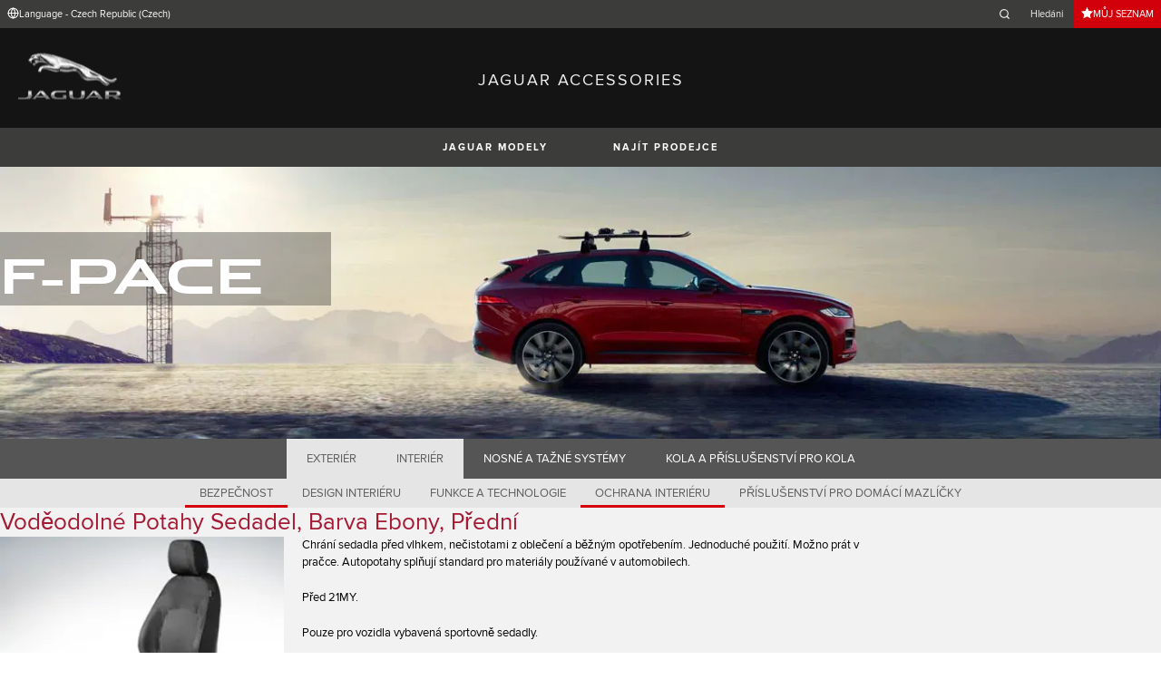

--- FILE ---
content_type: text/html; charset=utf-8
request_url: https://accessories.jaguar.com/cz/cs/f-pace/interior/interior-protection/t4a5565pvj-waterproof-seat-covers-ebony-front-pre-21my/
body_size: 7616
content:

<!doctype html>
<!-- My Little Comment -->
<!--[if lt IE 7]>      <html class="no-js lt-ie9 lt-ie8 lt-ie7 " lang="cs-cz"> <![endif]-->
<!--[if IE 7]>         <html class="no-js lt-ie9 lt-ie8 " lang="cs-cz"> <![endif]-->
<!--[if IE 8]>         <html class="no-js lt-ie9 " lang="cs-cz"> <![endif]-->
<!--[if gt IE 8]><!-->
<html class="no-js" lang="cs-cz">
<!--<![endif]-->
<head>
    <!-- Begin Google Tag Manager -->
    <script>
        (function (w, d, s, l, i) {
            w[l] = w[l] || [];
            w[l].push({
                'gtm.start':
                    new Date().getTime(),
                event: 'gtm.js'
            });
            var f = d.getElementsByTagName(s)[0],
                j = d.createElement(s),
                dl = l != 'dataLayer' ? '&l=' + l : '';
            j.async = true;
            j.src =
                '//www.googletagmanager.com/gtm.js?id=' + i + dl;
            f.parentNode.insertBefore(j, f);
        })(window, document, 'script', 'dataLayer', 'GTM-K8Z9D4F');
    </script>
    <!-- End Google Tag Manager -->
    <meta charset="utf-8" />
    <meta http-equiv="X-UA-Compatible" content="IE=edge,chrome=1" />
    <title>JAGUAR ACCESSORIES - F-PACE - INTERIOR - INTERIOR PROTECTION - Vod&#x11B;odoln&#xE9; potahy sedadel, barva Ebony, p&#x159;edn&#xED;</title>
    <meta name="description" content="" />
    <meta name="viewport" content="width=device-width, initial-scale=1, maximum-scale=1">

    <meta property="og:title" content="" />
    <meta property="og:type" content="website" />
    <meta property="og:description" content="" />

    <meta name="twitter:card" content="summary_large_image" />
    <meta name="twitter:site" content="@Jaguar" />
    <meta name="twitter:creator" content="@Jaguar" />
    <meta name="twitter:title" content="" />
    <meta name="twitter:description" content="" />


    <meta charset="UTF-8">
    <meta name="viewport" content="width=device-width, initial-scale=1.0">
    <link rel="stylesheet" href="/front-end/assets/styles/index.jaguar.css?v=1.8.0.0">



        <script>
            window.addEventListener('DOMContentLoaded', () => {
                const pos = window.localStorage.getItem('scroll-y');
                if (pos) window.scroll({top: pos, left: 0, behavior: 'instant'});
            });

            window.addEventListener('beforeunload', () => {
                window.localStorage.setItem('scroll-y', window.scrollY);
            });
        </script>

                              <script>!function(a){var e="https://s.go-mpulse.net/boomerang/",t="addEventListener";if("False"=="True")a.BOOMR_config=a.BOOMR_config||{},a.BOOMR_config.PageParams=a.BOOMR_config.PageParams||{},a.BOOMR_config.PageParams.pci=!0,e="https://s2.go-mpulse.net/boomerang/";if(window.BOOMR_API_key="29DP7-QTFQP-G3XNC-5KWY2-54PZF",function(){function n(e){a.BOOMR_onload=e&&e.timeStamp||(new Date).getTime()}if(!a.BOOMR||!a.BOOMR.version&&!a.BOOMR.snippetExecuted){a.BOOMR=a.BOOMR||{},a.BOOMR.snippetExecuted=!0;var i,_,o,r=document.createElement("iframe");if(a[t])a[t]("load",n,!1);else if(a.attachEvent)a.attachEvent("onload",n);r.src="javascript:void(0)",r.title="",r.role="presentation",(r.frameElement||r).style.cssText="width:0;height:0;border:0;display:none;",o=document.getElementsByTagName("script")[0],o.parentNode.insertBefore(r,o);try{_=r.contentWindow.document}catch(O){i=document.domain,r.src="javascript:var d=document.open();d.domain='"+i+"';void(0);",_=r.contentWindow.document}_.open()._l=function(){var a=this.createElement("script");if(i)this.domain=i;a.id="boomr-if-as",a.src=e+"29DP7-QTFQP-G3XNC-5KWY2-54PZF",BOOMR_lstart=(new Date).getTime(),this.body.appendChild(a)},_.write("<bo"+'dy onload="document._l();">'),_.close()}}(),"".length>0)if(a&&"performance"in a&&a.performance&&"function"==typeof a.performance.setResourceTimingBufferSize)a.performance.setResourceTimingBufferSize();!function(){if(BOOMR=a.BOOMR||{},BOOMR.plugins=BOOMR.plugins||{},!BOOMR.plugins.AK){var e=""=="true"?1:0,t="",n="amhsb7qxhzc2g2lo2ijq-f-e7c0f68cf-clientnsv4-s.akamaihd.net",i="false"=="true"?2:1,_={"ak.v":"39","ak.cp":"885204","ak.ai":parseInt("564874",10),"ak.ol":"0","ak.cr":9,"ak.ipv":4,"ak.proto":"h2","ak.rid":"17a355f5","ak.r":47358,"ak.a2":e,"ak.m":"a","ak.n":"essl","ak.bpcip":"3.15.32.0","ak.cport":51266,"ak.gh":"23.208.24.235","ak.quicv":"","ak.tlsv":"tls1.3","ak.0rtt":"","ak.0rtt.ed":"","ak.csrc":"-","ak.acc":"","ak.t":"1768870419","ak.ak":"hOBiQwZUYzCg5VSAfCLimQ==2EF+jLeCz1i6AHMMJamcln9yhInM0sYsLnxqgCBx3NShnKN52Q1kVOfOjq2aCkWv1yctlxDghDpu05DD5U9WSN6yAWGBfjSA8CbkfpDaehft5D679nKccaJUMZ4pZd8Q7FLj2H1hk/aN0/3UaDMBzSC8R636AKdz14UTTOyVNgt+KR+AX2/[base64]","ak.pv":"5","ak.dpoabenc":"","ak.tf":i};if(""!==t)_["ak.ruds"]=t;var o={i:!1,av:function(e){var t="http.initiator";if(e&&(!e[t]||"spa_hard"===e[t]))_["ak.feo"]=void 0!==a.aFeoApplied?1:0,BOOMR.addVar(_)},rv:function(){var a=["ak.bpcip","ak.cport","ak.cr","ak.csrc","ak.gh","ak.ipv","ak.m","ak.n","ak.ol","ak.proto","ak.quicv","ak.tlsv","ak.0rtt","ak.0rtt.ed","ak.r","ak.acc","ak.t","ak.tf"];BOOMR.removeVar(a)}};BOOMR.plugins.AK={akVars:_,akDNSPreFetchDomain:n,init:function(){if(!o.i){var a=BOOMR.subscribe;a("before_beacon",o.av,null,null),a("onbeacon",o.rv,null,null),o.i=!0}return this},is_complete:function(){return!0}}}}()}(window);</script></head>
<body class="jaguar" id="lang-cs" data-message-wishlist-added="P&#x159;id&#xE1;no na seznam">

<header>
    <a id="skip-navigation" href="#main-content">Skip Navigation</a>
    <section class="header-content">
        <section class="topbar">
            <nav class="utility">
                <ul class="language-dealer-tools">
                    <li class="language-select icon-switch icon-switch--persist">
                        <button type="button" data-visibility-toggle aria-expanded="false" aria-controls="header-market-selector" class="">
                            <span class="icon-switch__icon">
                                <svg xmlns="http://www.w3.org/2000/svg" class="icon-size--sm" viewBox="0 0 24 24" fill="none" stroke="currentColor" stroke-width="2" stroke-linecap="round" stroke-linejoin="round">
                                    <circle cx="12" cy="12" r="10" />
                                    <line x1="2" y1="12" x2="22" y2="12" />
                                    <path d="M12 2a15.3 15.3 0 0 1 4 10 15.3 15.3 0 0 1-4 10 15.3 15.3 0 0 1-4-10 15.3 15.3 0 0 1 4-10z" />
                                </svg>

                            </span>
                                <span class="icon-switch__text">Language - Czech Republic (Czech) </span>
                        </button>
                    </li>

                    <li>
                            <form id="header-search-form" method="get" action="/cz/cs/search">
                                <label for="input-query">
                                    <svg xmlns="http://www.w3.org/2000/svg" class="icon-size--sm" viewBox="0 0 24 24" fill="none" stroke="currentColor" stroke-width="2" stroke-linecap="round" stroke-linejoin="round">
                                        <circle cx="11" cy="11" r="8" />
                                        <line x1="21" y1="21" x2="16.65" y2="16.65" />
                                    </svg>




                                    <span class="visuallyhidden">Enter a word or phrase with which to search the contents of the site</span>
                                    <input type="search" name="q" id="input-query" autocomplete="off" placeholder="Hled&#xE1;n&#xED;">
                                </label>
                            </form>
                    </li>
                        <li class="wishlist icon-switch icon-switch--persist">
                            <a href="/cz/cs/wishlist"
                               class="btn btn:accent">
                                <span class="icon-switch__icon">
                                    <svg xmlns="http://www.w3.org/2000/svg" stroke="currentColor" stroke-width="2" class="icon-size--sm" viewBox="0 0 24 24" fill="currentColor" stroke="none">
                                        <polygon points="12 2 15.09 8.26 22 9.27 17 14.14 18.18 21.02 12 17.77 5.82 21.02 7 14.14 2 9.27 8.91 8.26 12 2"></polygon>
                                    </svg>
                                </span>
                                <span class="icon-switch__text">M&#x16E;J SEZNAM</span>
                            </a>
                        </li>
                </ul>
            </nav>
        </section>


        <section class="market-selector closed" id="header-market-selector">
            <section class="container">
                <h2>Find Your Country</h2>

                <ul>
                        <li class=""><a href="/gl/en">International (English)</a></li>
                        <li class=""><a href="/au/en">Australia (English)</a></li>
                        <li class=""><a href="/at/de">Austria (German)</a></li>
                        <li class=""><a href="/be/fr">Belgium (French)</a></li>
                        <li class=""><a href="/be/nl">Belgium (Dutch)</a></li>
                        <li class=""><a href="/br/pt">Brazil (Portuguese)</a></li>
                        <li class=""><a href="/ca/en">Canada (English)</a></li>
                        <li class=""><a href="/ca/fr">Canada (French)</a></li>
                        <li class=""><a href="/cn/zh">China (Chinese)</a></li>
                        <li class=""><a href="/cz/cs">Czech Republic (Czech)</a></li>
                        <li class=""><a href="/fr/fr">France (French)</a></li>
                        <li class=""><a href="/de/de">Germany (German)</a></li>
                        <li class=""><a href="/in/en">India (English)</a></li>
                        <li class=""><a href="/ie/en">Ireland (English)</a></li>
                        <li class=""><a href="/it/it">Italy (Italian)</a></li>
                        <li class=""><a href="/jp/ja">Japan (Japanese)</a></li>
                        <li class=""><a href="/ko/ko">Korea (Korea)</a></li>
                        <li class=""><a href="/me/en">MENA (English)</a></li>
                        <li class=""><a href="/mx/es">Mexico (Spanish)</a></li>
                        <li class=""><a href="/nl/nl">Netherlands (Dutch)</a></li>
                        <li class=""><a href="/pl/pl">Poland (Polish)</a></li>
                        <li class=""><a href="/pt/pt">Portugal (Portuguese)</a></li>
                        <li class=""><a href="/ro/ro">Romania (Romania)</a></li>
                        <li class=""><a href="/za/en">South Africa (English)</a></li>
                        <li class=""><a href="/es/es">Spain (Spanish)</a></li>
                        <li class=""><a href="/ch/de">Switzerland (German)</a></li>
                        <li class=""><a href="/ch/fr">Switzerland (French)</a></li>
                        <li class=""><a href="/ch/it">Switzerland (Italian)</a></li>
                        <li class=""><a href="/gb/en">United Kingdom (English)</a></li>
                        <li class=""><a href="/us/en">USA (English)</a></li>
                </ul>
            </section>
        </section>


        <section class="container">
            <a href="/" class="logo">
                <img src="/front-end/assets/img/logo-jaguar.png" alt="Jaguar">
            </a>
            <h1>JAGUAR ACCESSORIES</h1>
        </section>
    </section>
        <section class="header-nav">

            <nav class="primary">
                <ul>

                    <li><button type="button" class="btn" data-visibility-toggle aria-expanded="false" aria-controls="header-carousel--jaguar-range">JAGUAR MODELY</button></li>
                        <li>
                            <button type="button" data-link-external data-target="https://www.jaguar.cz/retailer-locator/index.html" class="btn">NAJ&#xCD;T PRODEJCE</button>
                        </li>
                </ul>
                <aside class="confirm-modal" data-dismiss-target aria-label="important information" aria-modal="true" role="dialog">
                    <h2>UPOZORNĚNÍ</h2>
                    <p><p>Chystáte se opustit jaguar.cz. Jaguar nenese odpovědnost za obsah a platnost informací mimo tuto doménu.</p></p>

                    <div class="buttons-container">
                        <button type="button" data-dismiss-trigger>ODM&#xCD;TNOUT</button>
                        <a href>P&#x158;IJMOUT</a>
                    </div>

                    <button type="button" aria-label="close the modal" class="dismiss" data-dismiss-trigger></button>
                </aside>
            </nav>

            <section class="carousel closed" id="header-carousel--jaguar-range">
                <div class="carousel__controls">
                    <button class="chevron-left" type="button" id="header-carousel--landrover-range--prev" aria-label="scroll the carousel to see what's next">
                        <div></div>
                    </button>
                    <button class="chevron-right" type="button" id="header-carousel--landrover-range--next" aria-label="scroll the carousel to see what's before">
                        <div></div>
                    </button>
                </div>

                <ul>
                        <li>
                            <a href="/cz/cs/i-pace">
                                <img src="/media/1049/model_i-pace.jpg" alt="I-PACE">
                                <p>I-PACE</p>
                            </a>
                        </li>
                        <li>
                            <a href="/cz/cs/e-pace">
                                <img src="/media/1046/model_e-pace.jpg" alt="E-PACE">
                                <p>E-PACE</p>
                            </a>
                        </li>
                        <li>
                            <a href="/cz/cs/f-pace">
                                <img src="/media/1047/model_f-pace.jpg" alt="F-PACE">
                                <p>F-PACE</p>
                            </a>
                        </li>
                        <li>
                            <a href="/cz/cs/xe">
                                <img src="/media/1051/model_xe.jpg" alt="XE">
                                <p>XE</p>
                            </a>
                        </li>
                        <li>
                            <a href="/cz/cs/xf">
                                <img src="/media/1052/model_xf.jpg" alt="XF">
                                <p>XF</p>
                            </a>
                        </li>
                        <li>
                            <a href="/cz/cs/xf-sportbrake">
                                <img src="/media/1054/model_xf_sportbrake.jpg" alt="XF SPORTBRAKE">
                                <p>XF SPORTBRAKE</p>
                            </a>
                        </li>
                        <li>
                            <a href="/cz/cs/xj">
                                <img src="/media/1055/model_xj.jpg" alt="XJ">
                                <p>XJ</p>
                            </a>
                        </li>
                        <li>
                            <a href="/cz/cs/f-type">
                                <img src="/media/1048/thumbnail.png" alt="F-TYPE">
                                <p>F-TYPE</p>
                            </a>
                        </li>
                        <li>
                            <a href="/cz/cs/xk">
                                <img src="/media/1057/model_xk.jpg" alt="XK">
                                <p>XK</p>
                            </a>
                        </li>
                        <li>
                            <a href="/cz/cs/xf-2007-2015">
                                <img src="/media/1053/model_xf_-2007-2015.jpg" alt="XF (2007-2015)">
                                <p>XF (2007-2015)</p>
                            </a>
                        </li>
                        <li>
                            <a href="/cz/cs/xf-sportbrake-2012-2015">
                                <img src="/media/1060/model_xf_sportbrake_-2012-2015.jpg" alt="XF SPORTBRAKE (2012-2015)">
                                <p>XF SPORTBRAKE (2012-2015)</p>
                            </a>
                        </li>

                </ul>
            </section>


        </section>
</header>

    <main id="main-content">
    
    <section class="banner-carousel">
        <ol class="banner-carousel__slides">
            <li class="slide" id="slide-1">
                


<div class="image-container">

            <img src="/media/1091/f-pace.jpg" alt="">
</div>

<div class="text-container">
    <div class="title-container">
        <h2>F-Pace</h2>
        <h3></h3>
    </div>
        <div class="actions">
        </div>
</div>



            </li>
        </ol>
        <ol class="pagination"></ol>
    </section>

<section class="tabs ">
    <div id="tab-section"></div>
    <nav>
            <ul role="tablist" aria-label="top level tabs" class="tabs__main">
                    <li role="tab" aria-selected="false">
                        <a href="/cz/cs/f-pace/exterior/#tab-section">EXTERI&#xC9;R</a>
                    </li>
                    <li role="tab" aria-selected="true">
                        <a href="/cz/cs/f-pace/interior/#tab-section">INTERI&#xC9;R</a>
                    </li>
                    <li role="tab" aria-selected="false">
                        <a href="/cz/cs/f-pace/carrying-towing/#tab-section">NOSN&#xC9; A&#xA0;TA&#x17D;N&#xC9; SYST&#xC9;MY</a>
                    </li>
                    <li role="tab" aria-selected="false">
                        <a href="/cz/cs/f-pace/wheels-wheel-accessories/#tab-section">KOLA A&#xA0;P&#x158;&#xCD;SLU&#x160;ENSTV&#xCD; PRO KOLA</a>
                    </li>
            </ul>


        <ul role="tablist" aria-label="secondary tabs" class="tabs__secondary">
                    <li role="tab" aria-selected="false">
                        <a href="/cz/cs/f-pace/interior/safety/#tab-section">BEZPE&#x10C;NOST</a>
                    </li>
                    <li role="tab" aria-selected="false">
                        <a href="/cz/cs/f-pace/interior/interior-styling/#tab-section">DESIGN INTERI&#xC9;RU</a>
                    </li>
                    <li role="tab" aria-selected="false">
                        <a href="/cz/cs/f-pace/interior/function-technology/#tab-section">FUNKCE A TECHNOLOGIE</a>
                    </li>
                    <li role="tab" aria-selected="true">
                        <a href="/cz/cs/f-pace/interior/interior-protection/#tab-section">OCHRANA INTERI&#xC9;RU</a>
                    </li>
                    <li role="tab" aria-selected="false">
                        <a href="/cz/cs/f-pace/interior/pet-products/#tab-section">P&#x158;&#xCD;SLU&#x160;ENSTV&#xCD; PRO DOM&#xC1;C&#xCD; MAZL&#xCD;&#x10C;KY</a>
                    </li>
        </ul>
        <div class="tabs__secondary-controls">
            <button type="button" class="btn prev chevron-left" aria-label="click to go to the previous item in the list"><div></div></button>
            <button type="button" class="btn next chevron-right" aria-label="click to go to the next item in the list"><div></div></button>
        </div>
    </nav>
</section>

    <section class="content-block bg:color-off-white">
        <a class="print-cta print-block print-only" href="#">Dal&#x161;&#xED; Jaguar Accessories</a>
        <div class="title-container">
            <h1>Vod&#x11B;odoln&#xE9; potahy sedadel, barva Ebony, p&#x159;edn&#xED;</h1>
        </div>

        <section class="part-summary">
            <div class="media">
                <div class="image-container">
                        <img src="/catalog-assets/jaguar/f-pace_t4a5565pvj.jpg" alt="Vod&#x11B;odoln&#xE9; potahy sedadel, barva Ebony, p&#x159;edn&#xED;">
                </div>
            </div>

            <div class="text-container">

                    <p>
                        Chrání sedadla před vlhkem, nečistotami z oblečení a běžným opotřebením. Jednoduché použití. Možno prát v pračce. Autopotahy splňují standard pro materiály používané v automobilech.
                    </p>
                    <p>
                        Před 21MY.
                    </p>
                    <p>
                        Pouze pro vozidla vybavená sportovně sedadly.
                    </p>

                    <p class="code"><strong>Cena:&nbsp;</strong>8&#xA0;177,21 K&#x10D;</p>
                    <p>Cena zahrnuje montáž. Uvedené ceny jsou nezávazné doporučené ceny včetně 21% DPH. Změna směnného kurzu může mít za následek změnu ceny.</p>
                <p class="code"><strong>&#x10C;&#xED;slo d&#xED;lu:&nbsp;</strong>T4A5565PVJ</p>



                <ul class="part-summary__actions">
                        <li>
                            <form action="/umbraco/Surface/WishlistService/Add/#tab-section" method="post">
                                <input type="hidden" value="16-a64bb8ed3fd7e10cf5942a3fecd556fe" name="uniqueKey">
                                <input type="hidden" name="language" value="cs-cz">
                                <input type="hidden" name="pageId" value="2592">

                                <button type="submit" class="icon-button">
                                    <div class="icon-container">

                                        <svg xmlns="http://www.w3.org/2000/svg" stroke="currentColor" stroke-width="2" class="icon-size--sm" viewBox="0 0 24 24" fill="currentColor" stroke="none">
                                            <polygon points="12 2 15.09 8.26 22 9.27 17 14.14 18.18 21.02 12 17.77 5.82 21.02 7 14.14 2 9.27 8.91 8.26 12 2"></polygon>
                                        </svg>
                                    </div>
                                    P&#x158;IDAT NA SEZNAM
                                </button>
                            </form>
                        </li>
                        <li id="retailer">
                            <a class="icon-button"
                               href="https://www.jaguar.cz/retailer-locator/index.html" target="_blank">
                                <div class="icon-container">
                                    <svg xmlns="http://www.w3.org/2000/svg" class="icon-size--sm" viewBox="0 0 24 24" fill="none" stroke="currentColor" stroke-width="2" stroke-linecap="round" stroke-linejoin="round">
                                        <path d="M21 10c0 7-9 13-9 13s-9-6-9-13a9 9 0 0 1 18 0z" />
                                        <circle cx="12" cy="10" r="3" />
                                    </svg>
                                </div>
                                NAJ&#xCD;T PRODEJCE
                            </a>
                        </li>


                    <li id="print">
                        <button type="button" class="icon-button">
                            <div class="icon-container">
                                <svg xmlns="http://www.w3.org/2000/svg" class="icon-size--sm" viewBox="0 0 24 24" fill="none" stroke="currentColor" stroke-width="2" stroke-linecap="round" stroke-linejoin="round">
                                    <polyline points="6 9 6 2 18 2 18 9" />
                                    <path d="M6 18H4a2 2 0 0 1-2-2v-5a2 2 0 0 1 2-2h16a2 2 0 0 1 2 2v5a2 2 0 0 1-2 2h-2" />
                                    <rect x="6" y="14" width="12" height="8" />
                                </svg>
                            </div>
                            VYTISKNOUT
                        </button>
                    </li>
                </ul>
            </div>

                <section class="parts-list">
                    <h2>Dal&#x161;&#xED; d&#xED;ly v t&#xE9;to skupin&#x11B;</h2>
                    <ul>
                            <li><a href="/cz/cs/f-pace/interior/interior-protection/t4a5568pvj-waterproof-seat-covers-ebony-rear-pre-21my/#tab-section">Vod&#x11B;odoln&#xE9; potahy sedadel, barva Ebony, zadn&#xED;</a></li>
                            <li><a href="/cz/cs/f-pace/interior/interior-protection/t4a5565amt-waterproof-seat-covers-oyster-front-pre-21my/#tab-section">Vod&#x11B;odoln&#xE9; potahy sedadel, barva Oyster, p&#x159;edn&#xED;</a></li>
                            <li><a href="/cz/cs/f-pace/interior/interior-protection/t4a5568amt-waterproof-seat-covers-oyster-rear-pre-21my/#tab-section">Vod&#x11B;odoln&#xE9; potahy sedadel, barva Oyster zadn&#xED;</a></li>
                    </ul>
                </section>
        </section>

    </section>

<!-- /cz/cs/f-pace/interior/interior-protection/t4a5565pvj-waterproof-seat-covers-ebony-front-pre-21my/ -->
    </main>
    
<footer>
    <section class="container">
            <section class="footer-nav">
                <nav>

                    <ul>
                            <li><a href="https://www.jaguar.com/terms-conditions.html" target="_blank">V&#x161;eobecn&#xE9; obchodn&#xED; podm&#xED;nky</a></li>
                            <li><a href="https://www.jaguar.cz/privacy-policy/index.html" target="_blank">Z&#xE1;sady ochrany osobn&#xED;ch &#xFA;daj&#x16F;</a></li>
                            <li><a href="https://www.jaguar.cz/cyber-incident-faqs.html" target="_blank">KYBERNETICK&#xDD; INCIDENT</a></li>
                            <li>
                                <div id="teconsent"></div>
                                <div id="consent_blackbar"></div>
                            </li>
                    </ul>
                        <ul class="socials">
                                    <li>
                                        <a href="https://www.facebook.com/Jaguar" target="_blank" rel="noopener noreferrer">
                                                <svg xmlns="http://www.w3.org/2000/svg" class="icon-size--sm" viewBox="0 0 24 24" fill="none" stroke="currentColor" stroke-width="2" stroke-linecap="round" stroke-linejoin="round">
                                                    <path d="M18 2h-3a5 5 0 0 0-5 5v3H7v4h3v8h4v-8h3l1-4h-4V7a1 1 0 0 1 1-1h3z" />
                                                </svg>
                                        </a>
                                    </li>
                                    <li>
                                        <a href="http:///www.twitter.com/Jaguar" target="_blank" rel="noopener noreferrer">
                                                <svg xmlns="http://www.w3.org/2000/svg" class="icon-size--sm" viewBox="0 0 1000.77 936.69" fill="none" stroke="currentColor" stroke-width="2">
                                                    <path stroke-width="0" d="m2.43,0l386.39,516.64L0,936.69h87.51l340.42-367.76,275.04,367.76h297.8l-408.13-545.7L954.57,0h-87.51l-313.51,338.7L300.23,0H2.43Zm128.69,64.46h136.81l604.13,807.76h-136.81L131.13,64.46Z" fill="currentColor"></path>
                                                </svg>
                                        </a>
                                    </li>
                                    <li>
                                        <a href="https://www.youtube.com/user/JaguarCarsLimited" target="_blank" rel="noopener noreferrer">
                                                <svg xmlns="http://www.w3.org/2000/svg" class="icon-size--sm" viewBox="0 0 24 24" fill="none" stroke="currentColor" stroke-width="2" stroke-linecap="round" stroke-linejoin="round">
                                                    <path d="M22.54 6.42a2.78 2.78 0 0 0-1.94-2C18.88 4 12 4 12 4s-6.88 0-8.6.46a2.78 2.78 0 0 0-1.94 2A29 29 0 0 0 1 11.75a29 29 0 0 0 .46 5.33A2.78 2.78 0 0 0 3.4 19c1.72.46 8.6.46 8.6.46s6.88 0 8.6-.46a2.78 2.78 0 0 0 1.94-2 29 29 0 0 0 .46-5.25 29 29 0 0 0-.46-5.33z" />
                                                    <polygon points="9.75 15.02 15.5 11.75 9.75 8.48 9.75 15.02" />
                                                </svg>
                                        </a>
                                    </li>
                                    <li>
                                        <a href="https://www.instagram.com/jaguar/" target="_blank" rel="noopener noreferrer">
                                        </a>
                                    </li>
                        </ul>
                </nav>
            </section>
        <section class="footer-content">

                <img src="/front-end/assets/img/logo-text-jaguar.png" alt="The text 'Jaguar' in a bespoke font">

                <p class="copyright">&copy; JAGUAR LAND ROVER LIMITED 2024</p>

            <p class="blurb">
            </p>

                    <p><p><strong>*Uvedené ceny jsou nezávazné doporučené nekartelové orientační ceny v&nbsp;Kč včetně 21% DPH a&nbsp;průměrných nákladů na montáž. Montáží příslušenství se můžou změnit relevantní parametry vozidla jako hmotnost, valivý odpor a&nbsp;aerodynamika a&nbsp;tím i&nbsp;spotřeba a&nbsp;emise CO2. Skutečné náklady na montáž se mohou lišit podle konkrétního autorizovaného dealerství Jaguar Land Rover.</strong></p></p>
                    <p><p>&nbsp;</p></p>
                    <p><p>Registered Office: Abbey Road, Whitley, Coventry CV3 4LF<br>Registered in England No: 1672070</p></p>

        </section>
    </section>

</footer>


    <script type="module" defer src="/front-end/assets/scripts/main.js?v=1.8.1.0"></script>
</body>
</html>